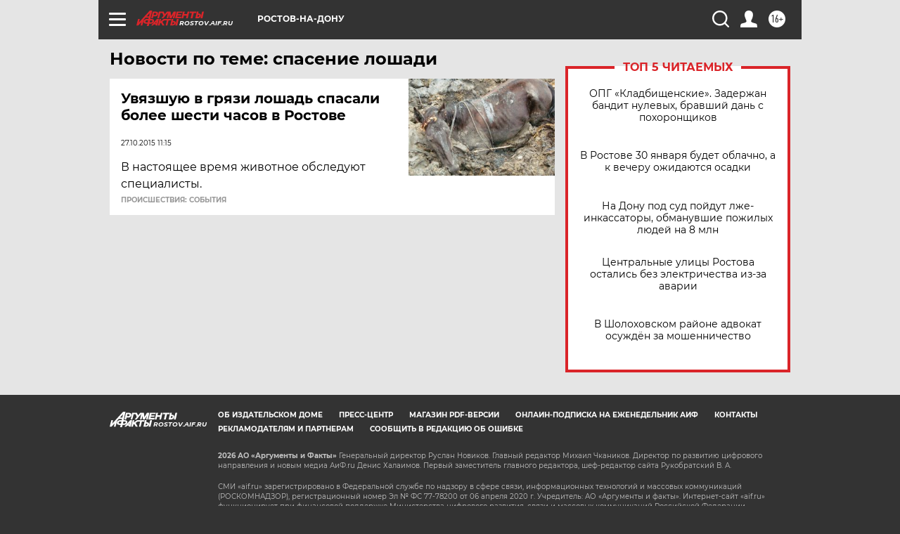

--- FILE ---
content_type: text/html
request_url: https://tns-counter.ru/nc01a**R%3Eundefined*aif_ru/ru/UTF-8/tmsec=aif_ru/715668084***
body_size: -73
content:
72DD7812697C5788X1769756552:72DD7812697C5788X1769756552